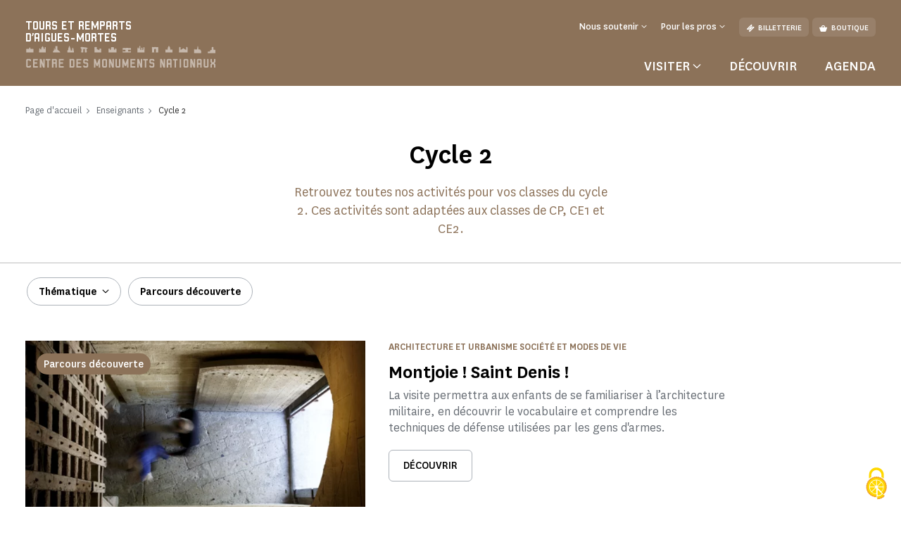

--- FILE ---
content_type: text/html; charset=UTF-8
request_url: https://www.aigues-mortes-monument.fr/enseignants/cycle-2
body_size: 73672
content:
<!doctype html>
<html lang="fr-FR">
<head>
    <meta charset="utf-8">
    <meta name="viewport" content="width=device-width, initial-scale=1.0, maximum-scale=1.0, user-scalable=no" />
        <link rel="stylesheet" href="/assets/themes/cmn_monument/style/app.26da417c.css">
                                                                                                    <title>Cycle 2 | Tours et remparts d&#039;Aigues-Mortes</title>
        <meta http-equiv="Content-Type" content="text/html; charset=utf-8"/>
            <meta name="author" content="CMN"/>
                    <meta name="generator" content="Ibexa"/>
                <meta name="MSSmartTagsPreventParsing" content="TRUE"/>
    
                                                        
                                                <meta name="title" content="Cycle 2 - CMN"/>
                                                                                            <meta property="description" content="Retrouvez toutes nos activités pour vos classes du cycle 2. Ces activités sont adaptées aux classes de CP, CE1 et CE2."/>
                                                                                                                                                    <meta property="og:title" content="Cycle 2 - CMN"/>
                                                                                            <meta property="og:description" content="Retrouvez toutes nos activités pour vos classes du cycle 2. Ces activités sont adaptées aux classes de CP, CE1 et CE2."/>
                                                                                                        <meta name="twitter:title" content="Cycle 2"/>
                                                                                            <meta property="twitter:description" content="Retrouvez toutes nos activités pour vos classes du cycle 2. Ces activités sont adaptées aux classes de CP, CE1 et CE2."/>
                                                                                <link rel="canonical" href="https://www.aigues-mortes-monument.fr/enseignants/cycle-2" />
        

                <meta name='geo.position' content='43.5672;4.1926' />
    

                                                                                <link rel="Shortcut icon" type="image/png" href="/assets/images/favicon.png"/>
            

    
                        <link rel="alternate" href="https://www.aigues-mortes-monument.fr/enseignants/cycle-2" hreflang="fr" />
                            <script src="https://tarteaucitron.io/load.js?domain=www.aigues-mortes-monument.fr&uuid=44bef0615f07a8910d298883133530559da9bfae"></script>
                                                                                <!-- Data Layer, to place before all other tracking codes, in the header-->
            <script>
                var matomoData = window.matomoData || {
                    'site_name' : 'Tours et remparts d&#039;Aigues-Mortes',
                    'billetterie_host': 'tickets.monuments-nationaux.fr',
                    'boutique_patrimoine': 'www.boutiquedupatrimoine.fr',
                    'app_environment': 'prod'
                };
                var _mtm = window._mtm = window._mtm || [];
                _mtm.push({
                    'site_id' : '92',
                    'site_name' : 'Tours et remparts d&#039;Aigues-Mortes',
                    'site_language' : 'fr-FR',
                    'site_type' : 'monument',
                    'site_environment' : 'prod'
                });
            </script>
            <!-- End Data Layer -->
            <!-- Matomo Tag Manager -->
            <script>
                var _mtm = window._mtm = window._mtm || [];
                _mtm.push({'mtm.startTime': (new Date().getTime()), 'event': 'mtm.Start'});
                (function() {
                    var d=document, g=d.createElement('script'), s=d.getElementsByTagName('script')[0];
                    g.async=true; g.src='https://matomo-sans-consentement.monuments-nationaux.fr/js/container_nKBVR1Nc.js'; s.parentNode.insertBefore(g,s);
                })();
            </script>
            <!-- End Matomo Tag Manager -->
            <!-- enable Debug Mode Matomo Tag Manager -->
            <script>
                if(matomoData.app_environment == 'dev'){
                    console.log(window._mtm);
                }
            </script>
            

    <script>
        var currentLocale = 'fre-FR';
        var translations = {
            closed: 'Fermé',
            nextOpening: 'Prochaine ouverture le {jour} à {heure}',
            mapMonumentDisabled: 'La géolocalisation est désactivée. Pour obtenir des suggestions autour de vous, autorisez votre navigateur web à partager cette information.',
            goTo: 'Aller à',
            summaryAriaLabel: 'Sommaire',
            selectedDate: 'Choisir une date',
            tabWithSearch: 'rendez-vous',
            spinnerText: 'merci de patienter',
            rdvTab: 'rendez-vous',
            removeFilter: 'Supprimer le filtre'
        }
    </script>
        <link rel="icon" type="image/x-icon" href="/var/cmn_inter/storage/images/9/0/9/9/119919909-1-fre-FR/6d5aa8afb1a1-Beaulieu_large.png" />
</head>
<body class="cmn-amber">



<header id="header" class="header bg-monument" role="banner">
    <a href="#main" class="skip">Passer au contenu principal</a>
    <div class="container">
        <nav class="header__top navbar navbar-expand-md navbar-dark" aria-label="Menu de navigation principale" role="navigation">
            
<a href="https://www.aigues-mortes-monument.fr/" class="header__logo text-decoration-none pt-2 pb-md-4 mb-md-3">
            <span class="header__logo__text">
                 tours et remparts </br>d'aigues-mortes
            </span>
            <img class="header__logo__base" src="/assets/images/logo.svg" alt="Centre des
            monuments nationaux">
</a>
            <div class="navbar-toggler__wrapper d-flex flex-row-reverse align-items-center d-md-none">
                <button
                        class="navbar-toggler"
                        type="button" data-bs-toggle="collapse"
                        data-bs-target="#header__top__navbar"
                        aria-controls="header__top__navbar"
                        aria-expanded="false"
                        aria-label="Menu"
                        title="Menu"
                >
                    <span class="navbar-toggler-icon" aria-hidden="true"></span>
                </button>
                <span class="line d-block">|</span>
                                    <a class="d-flex align-items-center text-decoration-none" href="https://tickets.monuments-nationaux.fr/fr-FR/familles?site=2130761966290401910" title="Aller à la billetterie"><span class="cmnicon cmnicon-billet" aria-hidden="true"></span></a>
                            </div>
            <div class="collapse navbar-collapse bg-monument" id="header__top__navbar">
                <span class="navbar-collapse__border d-md-none"></span>
                <div class="d-flex flex-column-reverse flex-md-column align-items-md-end justify-content-md-between h-100">
                    
<ul class="navbar-nav">
                        <li class="nav-item dropdown">
                                    <button class="nav-link dropdown-toggle" id="header__top__navbarDropdown-1" data-bs-toggle="dropdown" aria-expanded="false">
                        <span>Nous soutenir</span>
                    </button>
                    <ul class="dropdown-menu" aria-labelledby="header__top__navbarDropdown-1">
                                                    <li><a class="dropdown-item" href="https://www.aigues-mortes-monument.fr/faire-un-don/campagnes-en-cours/faire-un-don-aux-tours-et-remparts-d-aigues-mortes">Faire un don aux tours et remparts d&#039;Aigues-Mortes</a></li>
                                                    <li><a class="dropdown-item" href="https://www.aigues-mortes-monument.fr/entreprises-et-fondations">Entreprises et fondations</a></li>
                                            </ul>
                            </li>
                                <li class="nav-item dropdown">
                                    <button class="nav-link dropdown-toggle" id="header__top__navbarDropdown-2" data-bs-toggle="dropdown" aria-expanded="false">
                        <span>Pour les pros</span>
                    </button>
                    <ul class="dropdown-menu" aria-labelledby="header__top__navbarDropdown-2">
                                                    <li><a class="dropdown-item" href="https://www.aigues-mortes-monument.fr/enseignants">Enseignants</a></li>
                                                    <li><a class="dropdown-item" href="https://www.aigues-mortes-monument.fr/espace-presse">Espace presse</a></li>
                                                    <li><a class="dropdown-item" href="https://www.aigues-mortes-monument.fr/groupes-adultes-et-professionnels-du-tourisme">Groupes adultes et professionnels du tourisme</a></li>
                                                    <li><a class="dropdown-item" href="https://www.aigues-mortes-monument.fr/visiter/groupes-du-champ-social">Groupes du champ social</a></li>
                                                    <li><a class="dropdown-item" href="https://www.aigues-mortes-monument.fr/privatisation">Privatisation</a></li>
                                                    <li><a class="dropdown-item" href="https://www.aigues-mortes-monument.fr/tournages-et-prises-de-vues">Tournages et prises de vues</a></li>
                                            </ul>
                            </li>
                        
    <li class="nav-item dropdown dropdown__lang dropdown__lang-header lang-desktop d-none">
        <button class="nav-link dropdown-toggle" id="header__top__navbarDropdown-lang" data-bs-toggle="dropdown" aria-expanded="false" data-lang="fr">
            <span>fr</span>
        </button>
    </li>
            <li class="nav-item ms-3 d-none d-md-block">
            <a class="btn" href="https://tickets.monuments-nationaux.fr/fr-FR/familles?site=2130761966290401910" referrerpolicy="no-referrer-when-downgrade"><span class="cmnicon cmnicon-billet me-2" aria-hidden="true"></span>Billetterie</a>
        </li>
                <li class="nav-item ms-2 d-none d-md-block">
            <a class="btn" href="http://www.boutiquedupatrimoine.fr"><span class="cmnicon cmnicon-boutique me-2" aria-hidden="true"></span>Boutique</a>
        </li>
    </ul>
                    
<ul class="navbar-nav">
    <li class="list-unstyled mb-5 pb-3 d-md-none">
        <ul class="p-0 m-0 d-flex justify-content-between align-items-center">
            <li class="list-unstyled">
                <ul class="p-0 m-0 d-flex">
                                            <li class="nav-item list-unstyled">
                            <a class="btn" href="https://tickets.monuments-nationaux.fr/fr-FR/familles?site=2130761966290401910" referrerpolicy="no-referrer-when-downgrade"><span class="cmnicon cmnicon-billet me-2" aria-hidden="true"></span>Billetterie</a>
                        </li>
                                                                <li class="nav-item ms-3 list-unstyled">
                            <a class="btn" href="http://www.boutiquedupatrimoine.fr"><span class="cmnicon cmnicon-boutique me-2" aria-hidden="true"></span>Boutique</a>
                        </li>
                                    </ul>
            </li>
            <li class="nav-item dropdown dropdown__lang dropdown__lang-header lang-mobile list-unstyled d-none">
                <button class="nav-link dropdown-toggle" id="header__top__navbarDropdown-lang-mobile"
                        data-bs-toggle="dropdown" aria-expanded="false" data-lang="fr">
                    <span>fr</span>
                </button>
            </li>
        </ul>
    </li>
            <li class="nav-item dropdown dropdown__big">
            <button class="nav-link dropdown-toggle" id="header__top__navbarDropdown-0" data-bs-toggle="dropdown" data-bs-auto-close="outside" aria-expanded="false">
                <span>Visiter</span>
            </button>
            <div class="dropdown-menu bg-monument" aria-labelledby="header__top__navbarDropdown-0">
                <div class="container">
                    <button class="dropdown-menu__close-btn" type="button" data-bs-auto-close="false" aria-expanded="false" title="Fermer">
                        <span class="cmnicon cmnicon-close" aria-hidden="true"></span>
                    </button>
                    <button id="dropdown-menu-back" class="btn dropdown-menu__back-btn bg-monument d-md-none" type="button" data-bs-auto-close="false" aria-expanded="false">
                        <span class="cmnicon cmnicon-chevron-left me-2"></span>menu principal
                    </button>
                    
<div class="d-md-flex">
    <div class="dropdown__big__image position-relative">
                          <picture class="enhancedimage--wrapper enhancedimage--focused-img--wrapper">
                        <source srcset="https://www.aigues-mortes-monument.fr/var/cmn_inter/storage/images/_aliases/header_dropdown_image_webp/4/7/4/6/120336474-1-fre-FR/c134998ac7eb-Untitled-design-20-.webp.webp" class="enhancedimage--img--lazyload enhancedimage--focused-img" data-focus-x="0" data-focus-y="-0" data-width="499" data-height="500" data-variation="header_dropdown_image_webp" media="(min-width: 1024px)" type="image/webp" >
                  <source srcset="https://www.aigues-mortes-monument.fr/var/cmn_inter/storage/images/_aliases/header_dropdown_image/4/7/4/6/120336474-1-fre-FR/c134998ac7eb-Untitled-design-20-.png" class="enhancedimage--img--lazyload enhancedimage--focused-img" data-focus-x="0" data-focus-y="-0" data-width="499" data-height="500" data-variation="header_dropdown_image" media="(min-width: 1024px)" type="image/png" >
                  <source srcset="https://www.aigues-mortes-monument.fr/var/cmn_inter/storage/images/_aliases/header_dropdown_image_tablet_webp/4/7/4/6/120336474-1-fre-FR/c134998ac7eb-Untitled-design-20-.webp.webp" class="enhancedimage--img--lazyload enhancedimage--focused-img" data-focus-x="0" data-focus-y="-0" data-width="1024" data-height="516" data-variation="header_dropdown_image_tablet_webp" media="(min-width: 754px)" type="image/webp" >
                  <source srcset="https://www.aigues-mortes-monument.fr/var/cmn_inter/storage/images/_aliases/header_dropdown_image_tablet/4/7/4/6/120336474-1-fre-FR/c134998ac7eb-Untitled-design-20-.png" class="enhancedimage--img--lazyload enhancedimage--focused-img" data-focus-x="0" data-focus-y="-0" data-width="1024" data-height="516" data-variation="header_dropdown_image_tablet" media="(min-width: 754px)" type="image/png" >
                  <source srcset="https://www.aigues-mortes-monument.fr/var/cmn_inter/storage/images/_aliases/header_dropdown_image_mobile_webp/4/7/4/6/120336474-1-fre-FR/c134998ac7eb-Untitled-design-20-.webp.webp" class="enhancedimage--img--lazyload enhancedimage--focused-img" data-focus-x="0" data-focus-y="-0" data-width="1080" data-height="626" data-variation="header_dropdown_image_mobile_webp" media="(min-width: 0)" type="image/webp" >
                  <source srcset="https://www.aigues-mortes-monument.fr/var/cmn_inter/storage/images/_aliases/header_dropdown_image_mobile/4/7/4/6/120336474-1-fre-FR/c134998ac7eb-Untitled-design-20-.png" class="enhancedimage--img--lazyload enhancedimage--focused-img" data-focus-x="0" data-focus-y="-0" data-width="1080" data-height="626" data-variation="header_dropdown_image_mobile" media="(min-width: 0)" type="image/png" >
        
        <img loading=lazy
             alt=""
             class="enhancedimage--img enhancedimage--img--lazyload enhancedimage--focused-img" srcset="https://www.aigues-mortes-monument.fr/var/cmn_inter/storage/images/_aliases/header_dropdown_image_webp/4/7/4/6/120336474-1-fre-FR/c134998ac7eb-Untitled-design-20-.webp.webp" data-focus-x="0" data-focus-y="-0" data-width="499" data-height="500" data-variation="header_dropdown_image_webp" media="(min-width: 1024px)" type="image/webp" >
          </picture>
            
        <span class="position-absolute d-md-none">Visiter</span>
    </div>
    <div class="dropdown__big__content">
        <div class="row">
            <div class="col-sm-6">
                <ul class="p-0 m-0 mb-4 mb-sm-5 pb-3">
                                            <li class="list-unstyled">
                            <a href="https://www.aigues-mortes-monument.fr/visiter/informations-pratiques">
                                Informations pratiques
                            </a>
                        </li>
                                            <li class="list-unstyled">
                            <a href="https://www.aigues-mortes-monument.fr/visiter/visites-et-activites">
                                Visites et activités
                            </a>
                        </li>
                                            <li class="list-unstyled">
                            <a href="https://www.aigues-mortes-monument.fr/visiter/a-faire-autour-du-monument">
                                À faire autour du monument
                            </a>
                        </li>
                                    </ul>
                <div class="d-sm-none mb-4 pb-9">
                                            <h3>Vous êtes</h3>
                                            <div class="d-flex flex-wrap">
                                                            <a class="btn" href="https://www.aigues-mortes-monument.fr/visiter/en-famille">
                                En famille
                                </a>
                                                            <a class="btn" href="https://www.aigues-mortes-monument.fr/enseignants">
                                Enseignants
                                </a>
                                                            <a class="btn" href="https://www.aigues-mortes-monument.fr/visiter/en-groupe">
                                En groupe
                                </a>
                                                            <a class="btn" href="https://www.aigues-mortes-monument.fr/visiter/visiteurs-en-situation-de-handicap">
                                Visiteurs en situation de handicap
                                </a>
                                                    </div>
                </div>
                <ul class="p-0 m-0">
                                            <li class="list-unstyled">
                            <a href="https://www.monuments-nationaux.fr/abonnement-passion-monuments" class="d-flex align-items-center">
                                <span class="cmnicon cmnicon-favoris me-3"></span>Abonnement Passion monuments
                            </a>
                        </li>
                                                                <li class="list-unstyled">
                            <span>
                                 Profitez d&#039;un accès illimité au monument ainsi qu&#039;à plus de 80 monuments avec le programme de fidélité Passion monuments.
                            </span>
                        </li>
                                    </ul>
            </div>
            <div class="col-sm-6 d-none d-sm-block">
                                    <h3>Vous êtes</h3>
                                <ul class="p-0 m-0">
                                            <li class="list-unstyled">
                            <a href="https://www.aigues-mortes-monument.fr/visiter/en-famille">
                                En famille
                            </a>
                        </li>
                                            <li class="list-unstyled">
                            <a href="https://www.aigues-mortes-monument.fr/enseignants">
                                Enseignants
                            </a>
                        </li>
                                            <li class="list-unstyled">
                            <a href="https://www.aigues-mortes-monument.fr/visiter/en-groupe">
                                En groupe
                            </a>
                        </li>
                                            <li class="list-unstyled">
                            <a href="https://www.aigues-mortes-monument.fr/visiter/visiteurs-en-situation-de-handicap">
                                Visiteurs en situation de handicap
                            </a>
                        </li>
                                    </ul>
            </div>
        </div>
    </div>
</div>
                </div>
            </div>
        </li>
                <li class="nav-item">
            <a class="nav-link" href="https://www.aigues-mortes-monument.fr/decouvrir">
                Découvrir
            </a>
        </li>
            <li class="nav-item">
            <a class="nav-link" href="https://www.aigues-mortes-monument.fr/agenda">
                Agenda
            </a>
        </li>
    </ul>
               </div>
            </div>
        </nav>
        <nav class="header__bottom navbar navbar-dark justify-content-center d-md-none" aria-label="Navbar bottom" role="navigation">
            <span class="header__bottom__border d-md-none"></span>
            <ul class="p-0 m-0 d-flex justify-content-center align-items-center">
                                    <li class="list-unstyled dropdown dropdown__big">
                        <button class="nav-link dropdown-toggle" id="header__top__navbarDropdown-00" data-bs-toggle="dropdown" data-bs-auto-close="outside" aria-expanded="false">
                            <span>Visiter</span>
                        </button>
                        <div class="dropdown-menu bg-monument" aria-labelledby="header__top__navbarDropdown-00">
                            <div class="container">
                                <button class="dropdown-menu__close-btn d-md-block" type="button" data-bs-auto-close="false" aria-expanded="false" title="Fermer">
                                    <span class="cmnicon cmnicon-close" aria-hidden="true"></span>
                                </button>
                                
<div class="d-md-flex">
    <div class="dropdown__big__image position-relative">
                          <picture class="enhancedimage--wrapper enhancedimage--focused-img--wrapper">
                        <source srcset="https://www.aigues-mortes-monument.fr/var/cmn_inter/storage/images/_aliases/header_dropdown_image_webp/4/7/4/6/120336474-1-fre-FR/c134998ac7eb-Untitled-design-20-.webp.webp" class="enhancedimage--img--lazyload enhancedimage--focused-img" data-focus-x="0" data-focus-y="-0" data-width="499" data-height="500" data-variation="header_dropdown_image_webp" media="(min-width: 1024px)" type="image/webp" >
                  <source srcset="https://www.aigues-mortes-monument.fr/var/cmn_inter/storage/images/_aliases/header_dropdown_image/4/7/4/6/120336474-1-fre-FR/c134998ac7eb-Untitled-design-20-.png" class="enhancedimage--img--lazyload enhancedimage--focused-img" data-focus-x="0" data-focus-y="-0" data-width="499" data-height="500" data-variation="header_dropdown_image" media="(min-width: 1024px)" type="image/png" >
                  <source srcset="https://www.aigues-mortes-monument.fr/var/cmn_inter/storage/images/_aliases/header_dropdown_image_tablet_webp/4/7/4/6/120336474-1-fre-FR/c134998ac7eb-Untitled-design-20-.webp.webp" class="enhancedimage--img--lazyload enhancedimage--focused-img" data-focus-x="0" data-focus-y="-0" data-width="1024" data-height="516" data-variation="header_dropdown_image_tablet_webp" media="(min-width: 754px)" type="image/webp" >
                  <source srcset="https://www.aigues-mortes-monument.fr/var/cmn_inter/storage/images/_aliases/header_dropdown_image_tablet/4/7/4/6/120336474-1-fre-FR/c134998ac7eb-Untitled-design-20-.png" class="enhancedimage--img--lazyload enhancedimage--focused-img" data-focus-x="0" data-focus-y="-0" data-width="1024" data-height="516" data-variation="header_dropdown_image_tablet" media="(min-width: 754px)" type="image/png" >
                  <source srcset="https://www.aigues-mortes-monument.fr/var/cmn_inter/storage/images/_aliases/header_dropdown_image_mobile_webp/4/7/4/6/120336474-1-fre-FR/c134998ac7eb-Untitled-design-20-.webp.webp" class="enhancedimage--img--lazyload enhancedimage--focused-img" data-focus-x="0" data-focus-y="-0" data-width="1080" data-height="626" data-variation="header_dropdown_image_mobile_webp" media="(min-width: 0)" type="image/webp" >
                  <source srcset="https://www.aigues-mortes-monument.fr/var/cmn_inter/storage/images/_aliases/header_dropdown_image_mobile/4/7/4/6/120336474-1-fre-FR/c134998ac7eb-Untitled-design-20-.png" class="enhancedimage--img--lazyload enhancedimage--focused-img" data-focus-x="0" data-focus-y="-0" data-width="1080" data-height="626" data-variation="header_dropdown_image_mobile" media="(min-width: 0)" type="image/png" >
        
        <img loading=lazy
             alt=""
             class="enhancedimage--img enhancedimage--img--lazyload enhancedimage--focused-img" srcset="https://www.aigues-mortes-monument.fr/var/cmn_inter/storage/images/_aliases/header_dropdown_image_webp/4/7/4/6/120336474-1-fre-FR/c134998ac7eb-Untitled-design-20-.webp.webp" data-focus-x="0" data-focus-y="-0" data-width="499" data-height="500" data-variation="header_dropdown_image_webp" media="(min-width: 1024px)" type="image/webp" >
          </picture>
            
        <span class="position-absolute d-md-none">Visiter</span>
    </div>
    <div class="dropdown__big__content">
        <div class="row">
            <div class="col-sm-6">
                <ul class="p-0 m-0 mb-4 mb-sm-5 pb-3">
                                            <li class="list-unstyled">
                            <a href="https://www.aigues-mortes-monument.fr/visiter/informations-pratiques">
                                Informations pratiques
                            </a>
                        </li>
                                            <li class="list-unstyled">
                            <a href="https://www.aigues-mortes-monument.fr/visiter/visites-et-activites">
                                Visites et activités
                            </a>
                        </li>
                                            <li class="list-unstyled">
                            <a href="https://www.aigues-mortes-monument.fr/visiter/a-faire-autour-du-monument">
                                À faire autour du monument
                            </a>
                        </li>
                                    </ul>
                <div class="d-sm-none mb-4 pb-9">
                                            <h3>Vous êtes</h3>
                                            <div class="d-flex flex-wrap">
                                                            <a class="btn" href="https://www.aigues-mortes-monument.fr/visiter/en-famille">
                                En famille
                                </a>
                                                            <a class="btn" href="https://www.aigues-mortes-monument.fr/enseignants">
                                Enseignants
                                </a>
                                                            <a class="btn" href="https://www.aigues-mortes-monument.fr/visiter/en-groupe">
                                En groupe
                                </a>
                                                            <a class="btn" href="https://www.aigues-mortes-monument.fr/visiter/visiteurs-en-situation-de-handicap">
                                Visiteurs en situation de handicap
                                </a>
                                                    </div>
                </div>
                <ul class="p-0 m-0">
                                            <li class="list-unstyled">
                            <a href="https://www.monuments-nationaux.fr/abonnement-passion-monuments" class="d-flex align-items-center">
                                <span class="cmnicon cmnicon-favoris me-3"></span>Abonnement Passion monuments
                            </a>
                        </li>
                                                                <li class="list-unstyled">
                            <span>
                                 Profitez d&#039;un accès illimité au monument ainsi qu&#039;à plus de 80 monuments avec le programme de fidélité Passion monuments.
                            </span>
                        </li>
                                    </ul>
            </div>
            <div class="col-sm-6 d-none d-sm-block">
                                    <h3>Vous êtes</h3>
                                <ul class="p-0 m-0">
                                            <li class="list-unstyled">
                            <a href="https://www.aigues-mortes-monument.fr/visiter/en-famille">
                                En famille
                            </a>
                        </li>
                                            <li class="list-unstyled">
                            <a href="https://www.aigues-mortes-monument.fr/enseignants">
                                Enseignants
                            </a>
                        </li>
                                            <li class="list-unstyled">
                            <a href="https://www.aigues-mortes-monument.fr/visiter/en-groupe">
                                En groupe
                            </a>
                        </li>
                                            <li class="list-unstyled">
                            <a href="https://www.aigues-mortes-monument.fr/visiter/visiteurs-en-situation-de-handicap">
                                Visiteurs en situation de handicap
                            </a>
                        </li>
                                    </ul>
            </div>
        </div>
    </div>
</div>
                            </div>
                        </div>
                    </li>
                                                    <li class="list-unstyled nav-item">
                        <a class="nav-link" href="https://www.aigues-mortes-monument.fr/decouvrir">
                            Découvrir
                        </a>
                    </li>
                                    <li class="list-unstyled nav-item">
                        <a class="nav-link" href="https://www.aigues-mortes-monument.fr/agenda">
                            Agenda
                        </a>
                    </li>
                            </ul>
        </nav>
    </div>
</header>


    <main id="main" role="main">
                            
<div class="top-of-page top-of-page__discover">
    <div class="top-of-page__discover__inner">
        <div class="container">
            <nav aria-label="Vous êtes dans">
    <ol class="breadcrumb" typeof="BreadcrumbList">
                                <li class="breadcrumb-item" property="itemListElement" typeof="ListItem">
                <a href="https://www.aigues-mortes-monument.fr/" property="item" typeof="WebPage">
                    <span property="name">Page d&#039;accueil</span>
                </a>
                <meta property="position" content="1">
            </li>
                                        <li class="breadcrumb-item" property="itemListElement" typeof="ListItem">
                <a href="https://www.aigues-mortes-monument.fr/enseignants" property="item" typeof="WebPage">
                    <span property="name">Enseignants</span>
                </a>
                <meta property="position" content="2">
            </li>
                                        <li class="breadcrumb-item active" aria-current="page" property="itemListElement" typeof="ListItem">
                 <span property="item" typeof="WebPage">
                     <span property="name">Cycle 2</span>
                 </span>
                <meta property="position" content="3">
            </li>
                </ol>
</nav>

            <div class="top-of-page__discover__content">
                <h1 class="like-h1">Cycle 2</h1>
                <div class="chapo">
                                            <p>Retrouvez toutes nos activités pour vos classes du cycle 2. Ces activités sont adaptées aux classes de CP, CE1 et CE2.</p>
                                    </div>
            </div>
        </div>
    </div>
    </div>
                            <hr>
        <div class="list-container" id="11329654" data-url="/directory-items?query=">
                                <div class="filter-by-tags " data-facets="[&quot;thematic&quot;,&quot;highlight&quot;]"><div class="container"><div class="d-flex"><ul class="list-tags d-flex list-unstyled"><li ><div class="select-filter"><select class="js-select-filter"
                                        multiple="multiple"
                                        id="select_facet_thematic"
                                        data-select-a11y
                                        name="facet[thematic][]"
                                        data-facet_name="thematic"
                                        data-label="Thématique"><optgroup label="Thématique"><option data-parent="11329654"
                                                    name="facet[thematic][]"
                                                    data-name="Architecture et urbanisme"
                                                    value="22"
                                                    id="1132965400"
                                                    value="22"
                                                    data-count="2"
                                                    
                                            >
                                                Architecture et urbanisme
                                            </option><option data-parent="11329654"
                                                    name="facet[thematic][]"
                                                    data-name="Société et modes de vie"
                                                    value="34"
                                                    id="1132965401"
                                                    value="34"
                                                    data-count="2"
                                                    
                                            >
                                                Société et modes de vie
                                            </option></optgroup></select></div></li><li class="custom-checkbox"><input class="form-check-input visually-hidden"
                                       data-parent="11329654"
                                       name="facet[highlight][]"
                                       data-name="Parcours découverte"
                                       type="checkbox"
                                       value="42"
                                       id="1132965410"
                                        
                                ><label class="form-check-label btn-tag" for="1132965410">
                                                                        Parcours découverte
                                </label></li></ul></div></div></div>                <div class="container">
    <div class="show-result  d-flex flex-wrap align-center d-none">
        <p class="results-title" role="status">
            <span class="results-number">3</span>
            <span>Résultats</span>
        </p>
        <span class="cmnicon cmnicon-less" aria-hidden="true"></span>
            </div>
</div>    
        <div class="container">
            <ul class="row list-items mb-0 list-unstyled
            gx-8 gx-sm-6"
        >
                                                    
                        <li class="activites-peda--item list-unstyled">
    
<div class="card card-activites-peda ">
    <div class="row g-0">
        <div class="col-auto col-media">
                <div class="img-wrap">
      <picture class="enhancedimage--wrapper enhancedimage--focused-img--wrapper">
                        <source srcset="https://www.aigues-mortes-monument.fr/var/cmn_inter/storage/images/_aliases/pedagogic_activities_directory_webp/0/3/8/2/120692830-1-fre-FR/59d209f4bb88-CMN_dbw15_0215.webp.webp" class="enhancedimage--img--lazyload enhancedimage--focused-img" data-focus-x="0" data-focus-y="-0" data-width="586" data-height="332" data-variation="pedagogic_activities_directory_webp" media="(min-width: 1024px)" type="image/webp" >
                  <source srcset="https://www.aigues-mortes-monument.fr/var/cmn_inter/storage/images/_aliases/pedagogic_activities_directory/0/3/8/2/120692830-1-fre-FR/59d209f4bb88-CMN_dbw15_0215.jpg" class="enhancedimage--img--lazyload enhancedimage--focused-img" data-focus-x="0" data-focus-y="-0" data-width="586" data-height="332" data-variation="pedagogic_activities_directory" media="(min-width: 1024px)" type="image/jpeg" >
                  <source srcset="https://www.aigues-mortes-monument.fr/var/cmn_inter/storage/images/_aliases/pedagogic_activities_directory_tablet_webp/0/3/8/2/120692830-1-fre-FR/59d209f4bb88-CMN_dbw15_0215.webp.webp" class="enhancedimage--img--lazyload enhancedimage--focused-img" data-focus-x="0" data-focus-y="-0" data-width="378" data-height="214" data-variation="pedagogic_activities_directory_tablet_webp" media="(min-width: 754px)" type="image/webp" >
                  <source srcset="https://www.aigues-mortes-monument.fr/var/cmn_inter/storage/images/_aliases/pedagogic_activities_directory_tablet/0/3/8/2/120692830-1-fre-FR/59d209f4bb88-CMN_dbw15_0215.jpg" class="enhancedimage--img--lazyload enhancedimage--focused-img" data-focus-x="0" data-focus-y="-0" data-width="378" data-height="214" data-variation="pedagogic_activities_directory_tablet" media="(min-width: 754px)" type="image/jpeg" >
                  <source srcset="https://www.aigues-mortes-monument.fr/var/cmn_inter/storage/images/_aliases/pedagogic_activities_directory_mobile_webp/0/3/8/2/120692830-1-fre-FR/59d209f4bb88-CMN_dbw15_0215.webp.webp" class="enhancedimage--img--lazyload enhancedimage--focused-img" data-focus-x="0" data-focus-y="-0" data-width="754" data-height="381" data-variation="pedagogic_activities_directory_mobile_webp" media="(min-width: 0)" type="image/webp" >
                  <source srcset="https://www.aigues-mortes-monument.fr/var/cmn_inter/storage/images/_aliases/pedagogic_activities_directory_mobile/0/3/8/2/120692830-1-fre-FR/59d209f4bb88-CMN_dbw15_0215.jpg" class="enhancedimage--img--lazyload enhancedimage--focused-img" data-focus-x="0" data-focus-y="-0" data-width="754" data-height="381" data-variation="pedagogic_activities_directory_mobile" media="(min-width: 0)" type="image/jpeg" >
        
        <img loading=lazy
             alt=""
             class="enhancedimage--img enhancedimage--img--lazyload enhancedimage--focused-img" srcset="https://www.aigues-mortes-monument.fr/var/cmn_inter/storage/images/_aliases/pedagogic_activities_directory_webp/0/3/8/2/120692830-1-fre-FR/59d209f4bb88-CMN_dbw15_0215.webp.webp" data-focus-x="0" data-focus-y="-0" data-width="586" data-height="332" data-variation="pedagogic_activities_directory_webp" media="(min-width: 1024px)" type="image/webp" >
          </picture>
    </div>
            <div class="card-tag bg-monument">
            <p>Parcours découverte</p>
        </div>
            </div>
        <div class="col">
            <div class="card-body d-flex flex-column">
                    <h3 class="card-title order-2">Montjoie ! Saint Denis !</h3>
            <p class="card-type order-1 color-monument">Architecture et urbanisme  Société et modes de vie</p>
        <p class="card-info order-3">La visite permettra aux enfants de se familiariser à l’architecture militaire, en découvrir le vocabulaire et comprendre les techniques de défense utilisées par les gens d&#039;armes.</p>
    <div class="card-button order-4">
        <a class="btn btn-secondary" title="Découvrir"  href="https://www.aigues-mortes-monument.fr/enseignants/cycle-2/montjoie-!-saint-denis">
            Découvrir
        </a>
    </div>
            </div>
        </div>
    </div>
</div>
</li>

                                                    
                        <li class="activites-peda--item list-unstyled">
    
<div class="card card-activites-peda ">
    <div class="row g-0">
        <div class="col-auto col-media">
                <div class="img-wrap">
      <picture class="enhancedimage--wrapper enhancedimage--focused-img--wrapper">
                        <source srcset="https://www.aigues-mortes-monument.fr/var/cmn_inter/storage/images/_aliases/pedagogic_activities_directory_webp/8/5/4/2/120692458-1-fre-FR/481349f544bf-A-la-table-du-roi-!.webp.webp" class="enhancedimage--img--lazyload enhancedimage--focused-img" data-focus-x="0" data-focus-y="-0" data-width="586" data-height="332" data-variation="pedagogic_activities_directory_webp" media="(min-width: 1024px)" type="image/webp" >
                  <source srcset="https://www.aigues-mortes-monument.fr/var/cmn_inter/storage/images/_aliases/pedagogic_activities_directory/8/5/4/2/120692458-1-fre-FR/481349f544bf-A-la-table-du-roi-!.jpg" class="enhancedimage--img--lazyload enhancedimage--focused-img" data-focus-x="0" data-focus-y="-0" data-width="586" data-height="332" data-variation="pedagogic_activities_directory" media="(min-width: 1024px)" type="image/jpeg" >
                  <source srcset="https://www.aigues-mortes-monument.fr/var/cmn_inter/storage/images/_aliases/pedagogic_activities_directory_tablet_webp/8/5/4/2/120692458-1-fre-FR/481349f544bf-A-la-table-du-roi-!.webp.webp" class="enhancedimage--img--lazyload enhancedimage--focused-img" data-focus-x="0" data-focus-y="-0" data-width="378" data-height="214" data-variation="pedagogic_activities_directory_tablet_webp" media="(min-width: 754px)" type="image/webp" >
                  <source srcset="https://www.aigues-mortes-monument.fr/var/cmn_inter/storage/images/_aliases/pedagogic_activities_directory_tablet/8/5/4/2/120692458-1-fre-FR/481349f544bf-A-la-table-du-roi-!.jpg" class="enhancedimage--img--lazyload enhancedimage--focused-img" data-focus-x="0" data-focus-y="-0" data-width="378" data-height="214" data-variation="pedagogic_activities_directory_tablet" media="(min-width: 754px)" type="image/jpeg" >
                  <source srcset="https://www.aigues-mortes-monument.fr/var/cmn_inter/storage/images/_aliases/pedagogic_activities_directory_mobile_webp/8/5/4/2/120692458-1-fre-FR/481349f544bf-A-la-table-du-roi-!.webp.webp" class="enhancedimage--img--lazyload enhancedimage--focused-img" data-focus-x="0" data-focus-y="-0" data-width="754" data-height="381" data-variation="pedagogic_activities_directory_mobile_webp" media="(min-width: 0)" type="image/webp" >
                  <source srcset="https://www.aigues-mortes-monument.fr/var/cmn_inter/storage/images/_aliases/pedagogic_activities_directory_mobile/8/5/4/2/120692458-1-fre-FR/481349f544bf-A-la-table-du-roi-!.jpg" class="enhancedimage--img--lazyload enhancedimage--focused-img" data-focus-x="0" data-focus-y="-0" data-width="754" data-height="381" data-variation="pedagogic_activities_directory_mobile" media="(min-width: 0)" type="image/jpeg" >
        
        <img loading=lazy
             alt=""
             class="enhancedimage--img enhancedimage--img--lazyload enhancedimage--focused-img" srcset="https://www.aigues-mortes-monument.fr/var/cmn_inter/storage/images/_aliases/pedagogic_activities_directory_webp/8/5/4/2/120692458-1-fre-FR/481349f544bf-A-la-table-du-roi-!.webp.webp" data-focus-x="0" data-focus-y="-0" data-width="586" data-height="332" data-variation="pedagogic_activities_directory_webp" media="(min-width: 1024px)" type="image/webp" >
          </picture>
    </div>
            <div class="card-tag bg-monument">
            <p>Parcours découverte</p>
        </div>
            </div>
        <div class="col">
            <div class="card-body d-flex flex-column">
                    <h3 class="card-title order-2">À la table du roi</h3>
            <p class="card-type order-1 color-monument">Société et modes de vie</p>
        <p class="card-info order-3">Cette visite thématique permettra aux enfants de découvrir les nombreuses ressources alimentaires naturelles de la ville d&#039;Aigues-Mortes ainsi que les us et coutumes d’un repas médiéval du 13ème siècle.</p>
    <div class="card-button order-4">
        <a class="btn btn-secondary" title="Découvrir"  href="https://www.aigues-mortes-monument.fr/enseignants/cycle-2/a-la-table-du-roi">
            Découvrir
        </a>
    </div>
            </div>
        </div>
    </div>
</div>
</li>

                                                    
                        <li class="activites-peda--item list-unstyled">
    
<div class="card card-activites-peda ">
    <div class="row g-0">
        <div class="col-auto col-media">
                <div class="img-wrap">
      <picture class="enhancedimage--wrapper enhancedimage--focused-img--wrapper">
                        <source srcset="https://www.aigues-mortes-monument.fr/var/cmn_inter/storage/images/_aliases/pedagogic_activities_directory_webp/7/8/2/2/120692287-1-fre-FR/3315c4404273-Quel-chantier-!.webp.webp" class="enhancedimage--img--lazyload enhancedimage--focused-img" data-focus-x="0" data-focus-y="-0" data-width="586" data-height="332" data-variation="pedagogic_activities_directory_webp" media="(min-width: 1024px)" type="image/webp" >
                  <source srcset="https://www.aigues-mortes-monument.fr/var/cmn_inter/storage/images/_aliases/pedagogic_activities_directory/7/8/2/2/120692287-1-fre-FR/3315c4404273-Quel-chantier-!.jpg" class="enhancedimage--img--lazyload enhancedimage--focused-img" data-focus-x="0" data-focus-y="-0" data-width="586" data-height="332" data-variation="pedagogic_activities_directory" media="(min-width: 1024px)" type="image/jpeg" >
                  <source srcset="https://www.aigues-mortes-monument.fr/var/cmn_inter/storage/images/_aliases/pedagogic_activities_directory_tablet_webp/7/8/2/2/120692287-1-fre-FR/3315c4404273-Quel-chantier-!.webp.webp" class="enhancedimage--img--lazyload enhancedimage--focused-img" data-focus-x="0" data-focus-y="-0" data-width="378" data-height="214" data-variation="pedagogic_activities_directory_tablet_webp" media="(min-width: 754px)" type="image/webp" >
                  <source srcset="https://www.aigues-mortes-monument.fr/var/cmn_inter/storage/images/_aliases/pedagogic_activities_directory_tablet/7/8/2/2/120692287-1-fre-FR/3315c4404273-Quel-chantier-!.jpg" class="enhancedimage--img--lazyload enhancedimage--focused-img" data-focus-x="0" data-focus-y="-0" data-width="378" data-height="214" data-variation="pedagogic_activities_directory_tablet" media="(min-width: 754px)" type="image/jpeg" >
                  <source srcset="https://www.aigues-mortes-monument.fr/var/cmn_inter/storage/images/_aliases/pedagogic_activities_directory_mobile_webp/7/8/2/2/120692287-1-fre-FR/3315c4404273-Quel-chantier-!.webp.webp" class="enhancedimage--img--lazyload enhancedimage--focused-img" data-focus-x="0" data-focus-y="-0" data-width="754" data-height="381" data-variation="pedagogic_activities_directory_mobile_webp" media="(min-width: 0)" type="image/webp" >
                  <source srcset="https://www.aigues-mortes-monument.fr/var/cmn_inter/storage/images/_aliases/pedagogic_activities_directory_mobile/7/8/2/2/120692287-1-fre-FR/3315c4404273-Quel-chantier-!.jpg" class="enhancedimage--img--lazyload enhancedimage--focused-img" data-focus-x="0" data-focus-y="-0" data-width="754" data-height="381" data-variation="pedagogic_activities_directory_mobile" media="(min-width: 0)" type="image/jpeg" >
        
        <img loading=lazy
             alt=""
             class="enhancedimage--img enhancedimage--img--lazyload enhancedimage--focused-img" srcset="https://www.aigues-mortes-monument.fr/var/cmn_inter/storage/images/_aliases/pedagogic_activities_directory_webp/7/8/2/2/120692287-1-fre-FR/3315c4404273-Quel-chantier-!.webp.webp" data-focus-x="0" data-focus-y="-0" data-width="586" data-height="332" data-variation="pedagogic_activities_directory_webp" media="(min-width: 1024px)" type="image/webp" >
          </picture>
    </div>
            <div class="card-tag bg-monument">
            <p>Parcours découverte</p>
        </div>
            </div>
        <div class="col">
            <div class="card-body d-flex flex-column">
                    <h3 class="card-title order-2">Quel chantier !</h3>
            <p class="card-type order-1 color-monument">Architecture et urbanisme</p>
        <p class="card-info order-3">À travers cette visite thématique, les enfants partiront à la découverte de la tour de Constance et des on impressionnante architecture. Ils y découvriront l’art de la construction au moyen âge, les différents métiers des bâtisseurs mais aussi les outils, engins et matières premières utilisées pour l’édification d’Aigues-Mortes.</p>
    <div class="card-button order-4">
        <a class="btn btn-secondary" title="Découvrir"  href="https://www.aigues-mortes-monument.fr/enseignants/cycle-2/quel-chantier">
            Découvrir
        </a>
    </div>
            </div>
        </div>
    </div>
</div>
</li>

                    </ul>
        </div>
        
<div class="pagination-w-progress">
    <div class="container">
        <div class="bar-info" style="display: none">
                        <p class="progress-text">Afficher <span>3</span> Activités sur <span>3</span>
            </p>
            <div class="progress">
                <div class="progress-bar" role="progressbar" aria-label="progression de la navigation" aria-hidden="true" style="width: 100%"
                     aria-valuenow="100" aria-valuemin="0"
                     aria-valuemax="100"></div>
            </div>
        </div>
        <button data-parent=11329654
                data-next-page=""
                class="load-more btn btn-secondary btn-sm"
                style="display: none"
        >
            Afficher plus
        </button>
    </div>
</div></div>
                <div class="ezlandingpage-field">                <div class="landing-page__zones">
    <div class="landing-page__zone landing-page__zone--429987" data-ibexa-zone-id="429987">
                    
                                    <div class="landing-page__block" data-ez-block-id="1805355">
        
<div class="border-title ">
    <div>
        <div class="container ">
            <div class="border-title__border bg-monument"></div>
                            <h2 class="border-title__title text-uppercase primary-24 mb-0">Contact</h2>
                                    </div>
    </div>
</div>

    </div>
    <div class="landing-page__block" data-ez-block-id="1805356">
        
<div class="list-card-contact">
    <div class="container">
        <ul class="row gx-sm-6 list-unstyled">
                            <li class="col-md-6 col-card">
                            
                        <div class="card card-contact">
        <div class="row g-0 d-flex">
        <div class="col">
            <div class="card-body">
            <h4 class="card-title">Service réservation</h4>
                            <p class="card-name"></p>
                                                    <p class="card-telephone">04 66 53 95 50 - 06 38 53 68 97</p>
                                        <a class="card-email" href="mailto:&#x72;esa&#x61;&#x69;&#x67;&#117;&#101;&#115;-m&#x6f;&#x72;t&#101;&#x73;&#64;&#x6d;&#111;&#110;&#117;&#109;&#x65;n&#116;&#115;&#45;&#110;&#x61;ti&#x6f;&#110;&#x61;&#x75;&#120;&#x2e;&#x66;r">re&#x73;&#x61;&#97;&#105;&#103;&#x75;&#x65;&#x73;-&#x6d;or&#116;&#101;&#x73;&#64;&#109;&#x6f;&#x6e;&#117;&#x6d;&#x65;&#x6e;&#116;&#115;&#45;&#x6e;&#x61;&#116;&#x69;&#111;&#x6e;a&#x75;&#120;&#46;&#102;&#114;</a>
                    </div>
            </div>
        <div class="col-auto">
            <div class="img-wrap">
      <picture class="enhancedimage--wrapper enhancedimage--focused-img--wrapper">
                        <source srcset="https://www.aigues-mortes-monument.fr/var/cmn_inter/storage/images/_aliases/contact_photo_webp/2/2/4/7/121567422-1-fre-FR/24159c8f06bb-3.webp.webp" class="enhancedimage--img--lazyload enhancedimage--focused-img" data-focus-x="-0.08" data-focus-y="-0.05" data-width="72" data-height="72" data-variation="contact_photo_webp" media="(min-width: 1024px)" type="image/webp" >
                  <source srcset="https://www.aigues-mortes-monument.fr/var/cmn_inter/storage/images/_aliases/contact_photo/2/2/4/7/121567422-1-fre-FR/24159c8f06bb-3.jpg" class="enhancedimage--img--lazyload enhancedimage--focused-img" data-focus-x="-0.08" data-focus-y="-0.05" data-width="72" data-height="72" data-variation="contact_photo" media="(min-width: 1024px)" type="image/jpeg" >
                  <source srcset="https://www.aigues-mortes-monument.fr/var/cmn_inter/storage/images/_aliases/contact_photo_tablet_webp/2/2/4/7/121567422-1-fre-FR/24159c8f06bb-3.webp.webp" class="enhancedimage--img--lazyload enhancedimage--focused-img" data-focus-x="-0.08" data-focus-y="-0.05" data-width="72" data-height="72" data-variation="contact_photo_tablet_webp" media="(min-width: 754px)" type="image/webp" >
                  <source srcset="https://www.aigues-mortes-monument.fr/var/cmn_inter/storage/images/_aliases/contact_photo_tablet/2/2/4/7/121567422-1-fre-FR/24159c8f06bb-3.jpg" class="enhancedimage--img--lazyload enhancedimage--focused-img" data-focus-x="-0.08" data-focus-y="-0.05" data-width="72" data-height="72" data-variation="contact_photo_tablet" media="(min-width: 754px)" type="image/jpeg" >
                  <source srcset="https://www.aigues-mortes-monument.fr/var/cmn_inter/storage/images/_aliases/contact_photo_mobile_webp/2/2/4/7/121567422-1-fre-FR/24159c8f06bb-3.webp.webp" class="enhancedimage--img--lazyload enhancedimage--focused-img" data-focus-x="-0.08" data-focus-y="-0.05" data-width="60" data-height="60" data-variation="contact_photo_mobile_webp" media="(min-width: 0)" type="image/webp" >
                  <source srcset="https://www.aigues-mortes-monument.fr/var/cmn_inter/storage/images/_aliases/contact_photo_mobile/2/2/4/7/121567422-1-fre-FR/24159c8f06bb-3.jpg" class="enhancedimage--img--lazyload enhancedimage--focused-img" data-focus-x="-0.08" data-focus-y="-0.05" data-width="60" data-height="60" data-variation="contact_photo_mobile" media="(min-width: 0)" type="image/jpeg" >
        
        <img loading=lazy
             alt=""
             class="enhancedimage--img enhancedimage--img--lazyload enhancedimage--focused-img" srcset="https://www.aigues-mortes-monument.fr/var/cmn_inter/storage/images/_aliases/contact_photo_webp/2/2/4/7/121567422-1-fre-FR/24159c8f06bb-3.webp.webp" data-focus-x="-0.08" data-focus-y="-0.05" data-width="72" data-height="72" data-variation="contact_photo_webp" media="(min-width: 1024px)" type="image/webp" >
          </picture>
    </div>
        </div>
    </div>
    </div>

                </li>
                    </ul>
    </div>
</div>
    </div>
            </div>
</div>
    </div>
    
    </main>
        
<footer id="footer" class="footer bg-cmn-black" role="contentinfo">
    
<div class="footer__top">
    <div class="container">
        <div class="d-sm-flex justify-content-sm-between align-items-sm-center">
            <div class="footer__top__first mb-5 mb-sm-0">
                <h2 class="mb-1 mb-sm-3">Amoureux d&#039;Aigues-Mortes ? Restons en contact !</h2>                                    <a class="link-icon" href="https://www.aigues-mortes-monument.fr/abonnement-a-l-infolettre">
                        <span class="link-icon--text">S&#039;abonner à l&#039;infolettre</span>
                        <span class="cmnicon cmnicon-chevron-right" aria-hidden="true"></span>
                    </a>
                            </div>
            <ul class="footer__top__second d-flex p-0 m-0">
                                    <li class="list-unstyled">
                        <a class="text-decoration-none" title="linkedin" href="https://www.linkedin.com/company/centre-des-monuments-nationaux/" target="_blank">
                            <span class="cmnicon cmnicon-linkedin" aria-hidden="true"></span>
                        </a>
                    </li>
                                    <li class="list-unstyled">
                        <a class="text-decoration-none" title="instagram" href="https://www.instagram.com/toursremparts.aiguesmortes/" target="_blank">
                            <span class="cmnicon cmnicon-instagram" aria-hidden="true"></span>
                        </a>
                    </li>
                                    <li class="list-unstyled">
                        <a class="text-decoration-none" title="facebook" href="https://www.facebook.com/toursremparts.aiguesmortes/" target="_blank">
                            <span class="cmnicon cmnicon-facebook" aria-hidden="true"></span>
                        </a>
                    </li>
                                    <li class="list-unstyled">
                        <a class="text-decoration-none" title="youtube" href="https://www.youtube.com/watch?v=3ALY9bByETM" target="_blank">
                            <span class="cmnicon cmnicon-youtube" aria-hidden="true"></span>
                        </a>
                    </li>
                            </ul>
        </div>
    </div>
</div>
    
<div class="footer__center">
    <div class="container">
        <div class="accordion accordion-flush" id="accordionFooterMobile">
                            <div class="accordion-item order-sm-2">
                    <h2 class="accordion-header" id="accordionFooterMobile-headingOne">
                        <button class="accordion-button collapsed" type="button" data-bs-toggle="collapse" data-bs-target="#accordionFooterMobile-collapseOne" aria-expanded="false" aria-controls="accordionFooterMobile-collapseOne">
                            <span class="cmnicon cmnicon-chevron-bottom me-3 d-sm-none" aria-hidden="true"></span>
                            <span class="title">Pour les pros</span>
                        </button>
                    </h2>
                    <div id="accordionFooterMobile-collapseOne" class="accordion-collapse collapse" aria-labelledby="accordionFooterMobile-headingOne" data-bs-parent="#accordionFooterMobile">
                        <div class="accordion-body">
                            <ul class="p-0 m-0">
                                                                    <li class="list-unstyled">
                                        <a class="link-icon" href="https://www.aigues-mortes-monument.fr/enseignants">
                                            <span class="link-icon--text border-bottom-0">Enseignants</span>
                                            <span class="cmnicon cmnicon-chevron-right" aria-hidden="true"></span>
                                        </a>
                                    </li>
                                                                    <li class="list-unstyled">
                                        <a class="link-icon" href="https://www.aigues-mortes-monument.fr/espace-presse">
                                            <span class="link-icon--text border-bottom-0">Espace presse</span>
                                            <span class="cmnicon cmnicon-chevron-right" aria-hidden="true"></span>
                                        </a>
                                    </li>
                                                                    <li class="list-unstyled">
                                        <a class="link-icon" href="https://www.aigues-mortes-monument.fr/groupes-adultes-et-professionnels-du-tourisme">
                                            <span class="link-icon--text border-bottom-0">Groupes adultes et professionnels du tourisme</span>
                                            <span class="cmnicon cmnicon-chevron-right" aria-hidden="true"></span>
                                        </a>
                                    </li>
                                                                    <li class="list-unstyled">
                                        <a class="link-icon" href="https://www.aigues-mortes-monument.fr/visiter/groupes-du-champ-social">
                                            <span class="link-icon--text border-bottom-0">Groupes du champ social</span>
                                            <span class="cmnicon cmnicon-chevron-right" aria-hidden="true"></span>
                                        </a>
                                    </li>
                                                                    <li class="list-unstyled">
                                        <a class="link-icon" href="https://www.aigues-mortes-monument.fr/privatisation">
                                            <span class="link-icon--text border-bottom-0">Privatisation</span>
                                            <span class="cmnicon cmnicon-chevron-right" aria-hidden="true"></span>
                                        </a>
                                    </li>
                                                                    <li class="list-unstyled">
                                        <a class="link-icon" href="https://www.aigues-mortes-monument.fr/tournages-et-prises-de-vues">
                                            <span class="link-icon--text border-bottom-0">Tournages et prises de vues</span>
                                            <span class="cmnicon cmnicon-chevron-right" aria-hidden="true"></span>
                                        </a>
                                    </li>
                                                            </ul>
                        </div>
                    </div>
                </div>
                                        <div class="accordion-item order-sm-3">
                    <h2 class="accordion-header" id="accordionFooterMobile-headingTwo">
                        <button class="accordion-button collapsed" type="button" data-bs-toggle="collapse" data-bs-target="#accordionFooterMobile-collapseTwo" aria-expanded="false" aria-controls="accordionFooterMobile-collapseTwo">
                            <span class="cmnicon cmnicon-chevron-bottom me-3 d-sm-none" aria-hidden="true"></span>
                            <span class="title">Nous soutenir</span>
                        </button>
                    </h2>
                    <div id="accordionFooterMobile-collapseTwo" class="accordion-collapse collapse" aria-labelledby="accordionFooterMobile-headingTwo" data-bs-parent="#accordionFooterMobile">
                        <div class="accordion-body">
                            <ul class="p-0 m-0">
                                                                    <li class="list-unstyled">
                                        <a class="link-icon" href="https://www.aigues-mortes-monument.fr/faire-un-don">
                                            <span class="link-icon--text border-bottom-0">Faire un don</span>
                                            <span class="cmnicon cmnicon-chevron-right" aria-hidden="true"></span>
                                        </a>
                                    </li>
                                                                    <li class="list-unstyled">
                                        <a class="link-icon" href="https://www.aigues-mortes-monument.fr/entreprises-et-fondations">
                                            <span class="link-icon--text border-bottom-0">Entreprises et fondations</span>
                                            <span class="cmnicon cmnicon-chevron-right" aria-hidden="true"></span>
                                        </a>
                                    </li>
                                                            </ul>
                        </div>
                    </div>
                </div>
                                        <div class="accordion-item order-sm-4">
                    <h2 class="accordion-header" id="accordionFooterMobile-headingThree">
                        <button class="accordion-button collapsed" type="button" data-bs-toggle="collapse" data-bs-target="#accordionFooterMobile-collapseThree" aria-expanded="false" aria-controls="accordionFooterMobile-collapseThree">
                            <span class="cmnicon cmnicon-chevron-bottom me-3 d-sm-none" aria-hidden="true"></span>
                            <span class="title">Aller plus loin</span>
                        </button>
                    </h2>
                    <div id="accordionFooterMobile-collapseThree" class="accordion-collapse collapse" aria-labelledby="accordionFooterMobile-headingThree" data-bs-parent="#accordionFooterMobile">
                        <div class="accordion-body">
                            <ul class="p-0 m-0">
                                                                    <li class="list-unstyled">
                                        <a class="link-icon" href="https://www.editions-du-patrimoine.fr/" target="_blank">
                                            <span class="link-icon--text border-bottom-0">Notre maison d&#039;édition</span>
                                            <span class="cmnicon cmnicon-chevron-right" aria-hidden="true"></span>
                                        </a>
                                    </li>
                                                                    <li class="list-unstyled">
                                        <a class="link-icon" href="https://regards.monuments-nationaux.fr/fr" target="_blank">
                                            <span class="link-icon--text border-bottom-0">Notre banque d&#039;images</span>
                                            <span class="cmnicon cmnicon-chevron-right" aria-hidden="true"></span>
                                        </a>
                                    </li>
                                                                    <li class="list-unstyled">
                                        <a class="link-icon" href="https://references.monuments-nationaux.fr/" target="_blank">
                                            <span class="link-icon--text border-bottom-0">Nos ressources documentaires</span>
                                            <span class="cmnicon cmnicon-chevron-right" aria-hidden="true"></span>
                                        </a>
                                    </li>
                                                            </ul>
                        </div>
                    </div>
                </div>
                                        <div class="order-sm-1">
                    <ul class="p-0 m-0">
                                                <li class="list-unstyled">
                            <a class="link-icon" href="https://www.aigues-mortes-monument.fr/nous-contacter">
                                <span class="link-icon--text border-bottom-0">Nous contacter</span>
                                <span class="cmnicon cmnicon-chevron-right" aria-hidden="true"></span>
                            </a>
                        </li>
                                                <li class="list-unstyled">
                            <a class="link-icon" href="https://www.aigues-mortes-monument.fr/espace-recrutement">
                                <span class="link-icon--text border-bottom-0">Espace recrutement</span>
                                <span class="cmnicon cmnicon-chevron-right" aria-hidden="true"></span>
                            </a>
                        </li>
                                                <li class="list-unstyled">
                            <a class="link-icon" href="https://www.monuments-nationaux.fr/trouver-un-monument">
                                <span class="link-icon--text border-bottom-0">Trouver un monument</span>
                                <span class="cmnicon cmnicon-chevron-right" aria-hidden="true"></span>
                            </a>
                        </li>
                                            </ul>
                </div>
                    </div>
        <div class="footer__center__logo d-flex align-items-center">
                            <div class="img-wrap">
      <picture class="enhancedimage--wrapper enhancedimage--focused-img--wrapper">
                        <source srcset="https://www.aigues-mortes-monument.fr/var/cmn_inter/storage/images/_aliases/footer_logo_webp/3/8/7/1/120821783-1-fre-FR/37031894b282-Logo-RF-transparent-blanc-gris-DEF-146.webp.webp" class="enhancedimage--img--lazyload" data-width="56" data-height="50" data-variation="footer_logo_webp" media="(min-width: 1024px)" type="image/webp" >
                  <source srcset="https://www.aigues-mortes-monument.fr/var/cmn_inter/storage/images/_aliases/footer_logo/3/8/7/1/120821783-1-fre-FR/37031894b282-Logo-RF-transparent-blanc-gris-DEF-146.png" class="enhancedimage--img--lazyload" data-width="56" data-height="50" data-variation="footer_logo" media="(min-width: 1024px)" type="image/png" >
        
        <img loading=lazy
             alt=""
             class="enhancedimage--img enhancedimage--img--lazyload" srcset="https://www.aigues-mortes-monument.fr/var/cmn_inter/storage/images/_aliases/footer_logo_webp/3/8/7/1/120821783-1-fre-FR/37031894b282-Logo-RF-transparent-blanc-gris-DEF-146.webp.webp" data-width="56" data-height="50" data-variation="footer_logo_webp" media="(min-width: 1024px)" type="image/webp" >
          </picture>
    </div>
                                         <a href="https://www.monuments-nationaux.fr/" class="link-logo2">                     <div class="img-wrap">
      <picture class="enhancedimage--wrapper enhancedimage--focused-img--wrapper">
                        <source srcset="https://www.aigues-mortes-monument.fr/var/cmn_inter/storage/images/_aliases/footer_logo_webp/2/0/8/1/120821802-1-fre-FR/acc6820bcdec-logo-blanc-fond-transparent-CMN-2l-146.webp.webp" class="enhancedimage--img--lazyload" data-width="283" data-height="50" data-variation="footer_logo_webp" media="(min-width: 1024px)" type="image/webp" >
                  <source srcset="https://www.aigues-mortes-monument.fr/var/cmn_inter/storage/images/_aliases/footer_logo/2/0/8/1/120821802-1-fre-FR/acc6820bcdec-logo-blanc-fond-transparent-CMN-2l-146.png" class="enhancedimage--img--lazyload" data-width="283" data-height="50" data-variation="footer_logo" media="(min-width: 1024px)" type="image/png" >
        
        <img loading=lazy
             alt=""
             class="enhancedimage--img enhancedimage--img--lazyload" srcset="https://www.aigues-mortes-monument.fr/var/cmn_inter/storage/images/_aliases/footer_logo_webp/2/0/8/1/120821802-1-fre-FR/acc6820bcdec-logo-blanc-fond-transparent-CMN-2l-146.webp.webp" data-width="283" data-height="50" data-variation="footer_logo_webp" media="(min-width: 1024px)" type="image/webp" >
          </picture>
    </div>
                 </a>                     </div>
    </div>
</div>
    <div class="footer__bottom">
    <div class="container">
        <ul class="m-0 d-flex flex-wrap">
                            <li class="list-unstyled">
                    <a href="https://www.aigues-mortes-monument.fr/mentions-legales">Mentions légales</a>
                    <span>|</span>                </li>
                            <li class="list-unstyled">
                    <a href="https://www.monuments-nationaux.fr/politique-de-confidentialite">Politique de confidentialité</a>
                    <span>|</span>                </li>
                            <li class="list-unstyled">
                    <a href="https://www.monuments-nationaux.fr/informations-legales-et-administratives">Informations légales et administratives</a>
                    <span>|</span>                </li>
                            <li class="list-unstyled">
                    <a href="https://www.aigues-mortes-monument.fr/accessibilite">Accessibilité</a>
                    <span>|</span>                </li>
                            <li class="list-unstyled">
                    <a href="https://www.aigues-mortes-monument.fr/plan-du-site">Plan du site</a>
                                    </li>
                    </ul>
    </div>
</div>
</footer>



    <script src="/bundles/bazingajstranslation/js/translator.min.js"></script>
    <script src="https://www.aigues-mortes-monument.fr/translations?locales=fr,en,it,es"></script>
    <script src="/assets/themes/cmn_monument/runtime.fc46f4c3.js" defer></script><script src="/assets/themes/cmn_monument/js/app.4190c42c.js" defer></script>
</body>
</html>
